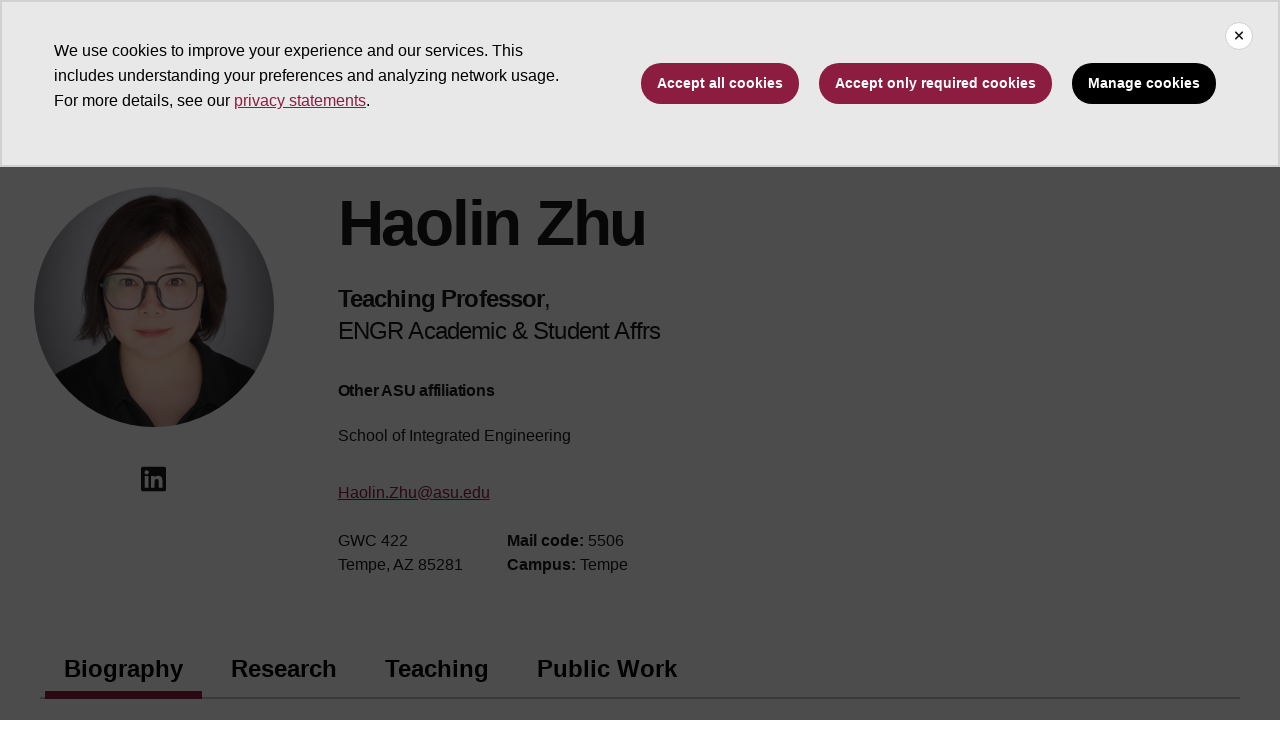

--- FILE ---
content_type: text/html; charset=UTF-8
request_url: https://search.asu.edu/profile/915108
body_size: 11542
content:
<!DOCTYPE html>
<html class="fontawesome-i2svg-pending"  lang="en" dir="ltr">
  <head>
    <meta charset="utf-8" />
<script>window.dataLayer = window.dataLayer || [];</script>
<script>
    // Google Tag Manager - GTM-KDWN8Z
    (function(w,d,s,l,i){w[l]=w[l]||[];w[l].push({'gtm.start':
    new Date().getTime(),event:'gtm.js'});var f=d.getElementsByTagName(s)[0],
    j=d.createElement(s),dl=l!='dataLayer'?'&amp;l='+l:'';j.async=true;j.src=
    '//www.googletagmanager.com/gtm.js?id='+i+dl;f.parentNode.insertBefore(j,f);
    })(window,document,'script','dataLayer','GTM-KDWN8Z');
</script>
<meta name="description" content="ASU Search" />
<link rel="canonical" href="https://search.asu.edu/profile/915108" />
<meta name="Generator" content="Drupal 10 (https://www.drupal.org)" />
<meta name="MobileOptimized" content="width" />
<meta name="HandheldFriendly" content="true" />
<meta name="viewport" content="width=device-width, initial-scale=1.0" />
<meta name="cmsversion" http-equiv="X-Name-of-Distro" content="Webspark2:2.14.2" />
<link rel="icon" href="/themes/webspark/renovation/favicon.ico" type="image/vnd.microsoft.icon" />

    <title>Haolin Zhu | ASU Search</title>
    <link rel="stylesheet" media="all" href="/sites/default/files/css/css_fAq0smVRYYXH4llGuZ5kewvLCQfacBDp1ygcAvorGbU.css?delta=0&amp;language=en&amp;theme=webdir&amp;include=[base64]" />
<link rel="stylesheet" media="all" href="/sites/default/files/css/css_xllDACgP-dVAppMSw0SbmFXtkEEOpJnabKeDx__uSZ8.css?delta=1&amp;language=en&amp;theme=webdir&amp;include=[base64]" />

    <script src="/core/assets/vendor/modernizr/modernizr.min.js?v=3.11.7"></script>

            <script defer src="/libraries/fontawesome/js/all.min.js"></script>
      <script defer src="/themes/webspark/renovation/js/asuawesome.js"></script>
  </head>
    <body>
      
    <!-- Google Tag Manager (noscript) - GTM-KDWN8Z -->
    <noscript><iframe src="//www.googletagmanager.com/ns.html?id=GTM-KDWN8Z"
    height="0" width="0" style="display:none;visibility:hidden"></iframe>
    </noscript>
    <!-- End Google Tag Manager (noscript) - GTM-KDWN8Z -->

      <div class="dialog-off-canvas-main-canvas" data-off-canvas-main-canvas>
      <header>
        
  <div class="block block--webdir-asubrandheader">

  
    

            
        <!-- Cookie Consent component will be initialized in this container. -->
        <div id="ws2CookieConsentContainer" class="cookieConsentContainer"></div>
        <!-- Header component will be initialized in this container. -->
        <div id="ws2HeaderContainer"></div>
      
  </div>


  </header>
<main>
  <div class="page page-wrapper-webspark ">
    <div class="pt-5 pb-5">

      
              <div id="skip-to-content" class="page__content center-container max-size-container">
            <div data-drupal-messages-fallback class="hidden"></div>
<div class="profile">
  <article>
    
    

          <div class="spacing-top-72 spacing-bottom-36 breakout">
  <div class="container uds-person-profile">
    <div class="profile-img-container">
      <div class="profile-img-placeholder mb-3">
        <img class="profile-img" src="https://webapp4.asu.edu/photo-ws/directory_photo/hzhu20?size=medium&amp;break=1768972876&amp;blankImage2=1" alt="Haolin Zhu">
      </div>
              <ul class="person-social-medias">
                                <li>
              <a
                href="https://www.linkedin.com/in/haolin-zhu/"
                aria-label="Go to user Linkedin profile"
                data-ga-event="link"
                data-ga-action="click"
                data-ga-name="onclick"
                data-ga-type="external link"
                data-ga-region="main content"
                data-ga-section="Haolin Zhu"
                data-ga="linkedin icon">
                <span class="fab fa-linkedin"></span>
              </a>
            </li>
                                      </ul>
          </div>
    <div class="person">
      <h1 class="mt-0 mb-3">Haolin Zhu</h1>
      <div id="primary-affiliation">
        <div class="primary-title"><strong>Teaching Professor</strong>,</div>
        <div class="primary-dept"> ENGR Academic &amp; Student Affrs </div>
      </div>
              <div class="h5 mt-4 mb-3"><strong>Other ASU affiliations</strong></div>
        <div id="other-affiliations">
                      <div class="affiliation">
                                          School of Integrated Engineering
            </div>
                  </div>
            <ul class="person-contact-info mt-2 mb-3">
                  <li>
            <div class="contact-row1">
              <a href="/cdn-cgi/l/email-protection#b6ded7d9dadfd898ccdec3f6d7c5c398d3d2c3" aria-label="Email user" data-ga-event="link" data-ga-action="click" data-ga-name="onclick" data-ga-type="internal link" data-ga-region="main content" data-ga-section="Haolin Zhu" data-ga="haolin.zhu@asu.edu"><span class="__cf_email__" data-cfemail="3078515f5c595e1e6a5845705143451e555445">[email&#160;protected]</span></a>
            </div>
          </li>
        
        
                      </ul>
              <ul class="person-contact-info">
                      <li>
              <div class="contact-row2 mb-2">
                <address class="person-address">
                  <span class="person-street">GWC 422</span>
                                      <span class="person-city">
                  Tempe, AZ 85281              </span>
                                  </address>
              </div>
            </li>
                                <li>
              <div class="contact-row2 mb-2">
                                  <div class="mail-code"><strong>Mail code:</strong> 5506</div>
                                                  <div class="campus"><strong>Campus:</strong> Tempe</div>
                              </div>
            </li>
                    <li class="noheight">&zwnj;</li>
        </ul>
          </div>
  </div>
</div>
<div class=" field-group-tabs-wrapper"><div  class="container spacing-top-48">
  <nav class="uds-tabbed-panels uds-content-align " aria-label="tabbed panels">
    <div class="nav nav-tabs" id="nav-tab" role="tablist" data-scroll-position="0">
                              <a class="nav-item nav-link active"
          id="nav-group-biography-tab"
          href="#nav-group-biography"
          role="tab"
          data-bs-toggle="tab"
          aria-controls="nav-group-biography-tab"
          aria-selected="true"
          data-ga-event="link"
          data-ga-action="click"
          data-ga-name="onclick"
          data-ga-type="internal link"
          data-ga-section=""
          data-ga-region="main content"
          data-ga-text="group-biography">
          Biography
          </a>
                              <a class="nav-item nav-link "
          id="nav-group-research-tab"
          href="#nav-group-research"
          role="tab"
          data-bs-toggle="tab"
          aria-controls="nav-group-research-tab"
          aria-selected="false"
          data-ga-event="link"
          data-ga-action="click"
          data-ga-name="onclick"
          data-ga-type="internal link"
          data-ga-section=""
          data-ga-region="main content"
          data-ga-text="group-research">
          Research
          </a>
                              <a class="nav-item nav-link "
          id="nav-group-teaching-tab"
          href="#nav-group-teaching"
          role="tab"
          data-bs-toggle="tab"
          aria-controls="nav-group-teaching-tab"
          aria-selected="false"
          data-ga-event="link"
          data-ga-action="click"
          data-ga-name="onclick"
          data-ga-type="internal link"
          data-ga-section=""
          data-ga-region="main content"
          data-ga-text="group-teaching">
          Teaching
          </a>
                              <a class="nav-item nav-link "
          id="nav-group-public-work-tab"
          href="#nav-group-public-work"
          role="tab"
          data-bs-toggle="tab"
          aria-controls="nav-group-public-work-tab"
          aria-selected="false"
          data-ga-event="link"
          data-ga-action="click"
          data-ga-name="onclick"
          data-ga-type="internal link"
          data-ga-section=""
          data-ga-region="main content"
          data-ga-text="group-public-work">
          Public Work
          </a>
          </div>
    <a
      class="scroll-control-prev"
      href="#tabs"
      role="button"
      data-scroll="prev"
      tabindex="-1"
      data-ga-event="select"
      data-ga-action="click"
      data-ga-name="onclick"
      data-ga-type="carousel"
      data-ga-section=""
      data-ga-region="main content"
      data-ga-text="left chevron">
      <span class="carousel-control-prev-icon" aria-hidden="true"></span>
      <span class="visually-hidden">Previous</span>
    </a>
    <a
      class="scroll-control-next"
      href="#tabs"
      role="button"
      data-scroll="next"
      tabindex="-1"
      data-ga-event="select"
      data-ga-action="click"
      data-ga-name="onclick"
      data-ga-type="carousel"
      data-ga-section=""
      data-ga-region="main content"
      data-ga-text="right chevron">
      <span class="carousel-control-next-icon" aria-hidden="true"></span>
      <span class="visually-hidden">Next</span>
    </a>
  </nav>
  <div class="row">
    <div class="col-lg-9">
      <div class="tab-content" id="nav-tabContent" tabindex="0">
                  <div
            class="tab-pane pane-width-700
            fade active show "
            id="nav-group-biography"
            role="tabpanel"
            aria-labelledby="nav-group-biography-tab">
                                                                                                                                                                                                                                                                                                                                                                                                                                                                                                                                                                                  
                                                        
  <div class="user__field-profile-biography mb-3">
    <div class="field__label fw-bold">
      Long Bio    </div>
                  <div class="field__item"><p>Dr. Haolin Zhu earned her B.S.E. in Engineering Mechanics from Shanghai Jiao Tong University and her Ph.D. in Theoretical and Applied Mechanics from Cornell University, with a focus on computational solid mechanics. Dr. Zhu is a full Teaching Professor of the freshman engineering education team in the Ira A. Fulton Schools of Engineering at Arizona State University (ASU). In this role, she focuses on designing the curriculum and teaching in the freshman engineering program and the mechanical engineering program. She is also the Co-Director of the Grand Challenges Scholars Program (GCSP) at ASU.&nbsp;In this role, she focuses on student support and tracking, curriculum, program requirements, as well as programming for current students in GCSP.&nbsp;&nbsp;Dr. Zhu was also involved in the ASU ProMod project, the Engineering Projects in Community Service program, the Engineering Futures program, the Global Freshman Academy/Earned Admission/Universal Learner Courses Program, and the ASU Kern Project. She was a part of the team that designed a largely team and activity based online Introduction to Engineering course. She has also co-developed two unique MOOCs, Introduction to Engineering and Perspectives on Grand Challenges for Engineering for the Global Freshman Academy/ASU Earned Admission/Universal Learner Courses Program. Her Ph.D. research focused on multi-scale multiphase modeling and numerical analysis of coupled large viscoelastic deformation and fluid transport in swelling porous materials, but she is currently interested in various topics in the field of engineering education, such as innovative teaching pedagogies for increased retention and student motivation; innovations in non-traditional delivery methods, incorporation of the Entrepreneurial Mindset in the engineering curriculum and its impact. She has published over 30 papers and presented at various conferences about her work. She was recognized as an Engineering Unleashed Fellow and won the Fulton Outstanding Lecturer Award for her contributions in Engineering Education.&nbsp;</p></div>
              </div>

                                                        
  <div class="user__field-profile-education mb-3">
    <div class="field__label fw-bold">
      Education    </div>
                  <div class="field__item"><p>Ph.D., Theoretical and Applied Mechanics, Cornell University, 2011</p>
<p>B.S.E., Engineering Mechanics, Shanghai Jiao Tong University, 2006</p></div>
              </div>

                                                        
                                                                                                                                                                                                              </div>
                  <div
            class="tab-pane pane-width-700
            fade  "
            id="nav-group-research"
            role="tabpanel"
            aria-labelledby="nav-group-research-tab">
                                                                                                                                                                                                                                                                                                                                                                                                                                                                                                                                                                                  
                                                        
  <div class="user__field-profile-google-scholar mb-3">
    <div class="field__label fw-bold">
      Google Scholar URL    </div>
                  <div class="field__item"><a href="https://scholar.google.com/citations?hl=en&amp;user=dezfa1IAAAAJ">https://scholar.google.com/citations?hl=en&amp;user=dezfa1IAAAAJ</a></div>
              </div>

                                                        
                                                        
                                                        
                                                        
                                                        
  <div class="user__field-profile-publications mb-3">
    <div class="field__label fw-bold">
      Publications    </div>
                  <div class="field__item"><p>&nbsp;</p>
<p><strong>Referred Journal Papers</strong></p>
<ul>
<li><strong>H. Zhu</strong>, S. Mukherjee, A. Dhall, “<a href="https://link.springer.com/article/10.1007%2Fs11242-011-9746-5">A finite element analysis of coupling between water absorption and swelling of foodstuffs during soaking</a>”,&nbsp;<em>Transport in Porous Media</em>, 88(3), 399-419, 2011</li>
<li><strong>H. Zhu</strong>, A. Dhall, S. Mukherjee, A. K. Datta, “<a href="https://link.springer.com/article/10.1007%2Fs11242-009-9505-z">A model for flow and deformation in unsaturated swelling porous media</a>”,&nbsp;<em>Transport in Porous Media</em>, 84(2), 335-369, 2010</li>
</ul>
<p>&nbsp;</p>
<p><strong>Conference Proceedings</strong></p>
<ul>
<li><strong>H. Zhu</strong>, A. Trowbridge, S. E. Huffman, and S. Jenkins, "<a href="https://peer.asee.org/an-experience-designed-to-onboard-new-students-into-a-multiyear-co-curricular-program-the-grand-challenges-scholars-program">An Experience Designed to Onboard New Students into a Multiyear Co-curricular Program, the Grand Challenges Scholars Program</a>", in American Society of Engineering Education (ASEE) Annual Conference &amp; Exposition, Montreal, QC, Canada, June 2025.&nbsp;</li>
<li>A. Trowbridge, <strong>H. Zhu</strong>, &amp; J. Matti, "<a href="https://peer.asee.org/inspiring-early-engagement-and-community-building-among-first-year-students-in-a-multiyear-co-curricular-program-through-a-summer-program-successes-based-on-ten-years-of-implementation">Inspiring Early Engagement and Community Building Among First Year Students in a Multiyear Co-Curricular Program through A Summer Program: Successes Based on Ten Years of Implementation</a>", in American Society of Engineering Education (ASEE) Annual Conference &amp; Exposition, Montreal, QC, Canada, June 2025.&nbsp;</li>
<li><strong>H. Zhu</strong>, &amp; A. Trowbridge, "<a href="https://peer.asee.org/courses-designed-to-support-students-professional-development-and-progress-through-a-multi-year-co-curricular-program-the-grand-challenges-scholars-program">Courses Designed to Support Students' Professional Development and Progress through a Multi-Year Co-Curricular Program, the Grand Challenges Scholars Program</a>", in American Society of Engineering Education (ASEE) Annual Conference &amp; Exposition, Portland, OR, June 2024.&nbsp;</li>
<li>A. Trowbridge, &amp; <strong>H. Zhu</strong>, "<a href="https://peer.asee.org/the-value-of-participating-in-the-grand-challenges-scholars-program-students-perceptions-across-three-years">The Value of Participating in the Grand Challenges Scholars Program: Students' Perceptions Across Three Years</a>",&nbsp;in American Society of Engineering Education (ASEE) Annual Conference &amp; Exposition, Portland, OR, June 2024.&nbsp;</li>
<li><strong>H. Zhu</strong>, &amp; A. Trowbridge, "<a href="https://peer.asee.org/a-first-year-design-project-that-encourages-motivation-curiosity-connections-and-making">A First Year Design Project that Encourages Motivation, Curiosity, Connections, and Making</a>",&nbsp;in American&nbsp;Society of Engineering Education (ASEE) Annual Conference &amp; Exposition, Baltimore, MD, June 2023.&nbsp;</li>
<li><strong>H. Zhu</strong>, &amp; A. Baumann, "<a href="https://peer.asee.org/impact-of-gamification-on-student-motivation-and-success-insights-gained-from-freshman-and-junior-level-technical-courses">Impact of Gamification on Student Motivation and Success - Insights Gained from Freshman and Junior Level Technical Courses</a>", in American&nbsp;Society of Engineering Education (ASEE) Annual Conference &amp; Exposition, Minneapolis, MN, June 2022.&nbsp;</li>
<li>A. Grewal, <strong>H. Zhu</strong>, &amp; D. Taylor, "<a href="https://peer.asee.org/work-in-progress-implementing-team-projects-in-online-courses-balancing-individual-responsibility-and-team-collaboration">Work in Progress: Implementing Team Projects in Online Courses - Balancing Individual Responsibility and Team Collaboration</a>",&nbsp;in American&nbsp;Society of Engineering Education (ASEE) Annual Conference &amp; Exposition, Minneapolis, MN, June 2022.&nbsp;</li>
<li><strong>H. Zhu</strong>, A. K. Trowbridge, K. Taylor, D. J. Laxman,<strong>&nbsp;</strong>&nbsp;“<a href="https://peer.asee.org/online-sharing-platform-for-course-modules-understanding-materials-use-and-effectiveness">Online sharing platform for course modules: understanding materials use and effectiveness</a>”, in American Society of Engineering Education (ASEE) Annual Conference &amp; Exposition, Virtually On Line, July 2021.</li>
<li><strong>H. Zhu</strong>&nbsp;“<a href="https://peer.asee.org/fostering-entrepreneurial-mindset-through-a-hands-on-design-project-in-a-mechanism-design-course">Fostering entrepreneurial mindset through a hands-on design project in a mechanism design course</a>”, in American Society of Engineering Education (ASEE) Annual Conference &amp; Exposition, Virtually On Line, July 2021.</li>
<li><strong>H. Zhu</strong> and A. K. Trowbridge,&nbsp;“<a href="https://peer.asee.org/work-in-progress-defining-criteria-to-evaluate-achievement-of-the-nae-grand-challenges-scholars-program-competencies">Work-in-progress: defining criteria to evaluate achievement of the NAE Grand Challenges Scholars Program competencies</a>”, in American Society of Engineering Education (ASEE) Annual Conference &amp; Exposition, Virtually On Line, July 2021.</li>
<li><strong>H. Zhu</strong>, A. K. Trowbridge, and J. R. Roter, “<a href="https://peer.asee.org/wip-development-of-an-interdisciplinary-mooc-that-introduces-the-nae-grand-challenges-for-engineering">Work-in-progress: development of an interdisciplinary MOOC that introduces the NAE Grand Challenges for Engineering</a>”, in American Society of Engineering Education (ASEE) Annual Conference &amp; Exposition, Proceedings of, Virtually On Line, June 2020</li>
<li><strong>H. Zhu</strong>, A. Baumann, G. Lichtenstein, “<a href="https://www.asee.org/public/conferences/150/papers/28019/view">Assessment of entrepreneurial mindset coverage in an online first year design course</a>”, in First Year Engineering Experience (FYEE) Annual Conference, University Park, PA, July 2019</li>
<li><strong>H. Zhu</strong>, “<a href="https://www.asee.org/public/conferences/150/papers/27988/view">Can a first day activity help raise customer awareness, an important attribute of an entrepreneurially minded engineer?</a>”, in First Year Engineering Experience (FYEE) Annual Conference, University Park, PA, July 2019</li>
<li><strong>H. Zhu</strong>, T. G. Ganesh, C. Sonnier, “<a href="https://www.asee.org/public/conferences/140/papers/27035/view">Studying changes using concept maps in first year students’ understanding of the engineering design process</a>”, in American Society of Engineering Education (ASEE) Annual Conference &amp; Exposition, Proceedings of, Tampa, FL, June 2019</li>
<li><strong>H. Zhu</strong>, D. J. Taylor, I. Derk, “<a href="https://www.asee.org/public/conferences/140/papers/27086/view">Cohering small group communication with introduction to engineering and its impact on team dynamics</a>”, in American Society of Engineering Education (ASEE) Annual Conference &amp; Exposition, Proceedings of, Tampa, FL, June 2019</li>
<li>A. F. McKenna, J. M. Bekki, M. Herrmann, M. V. Huerta, R. Pan, R. M. Pendyala,&nbsp;<strong>H. Zhu</strong>, “<a href="https://www.asee.org/public/conferences/140/papers/26472/view">Master mentors: the process of developing a mentoring model at scale</a>”, in American Society of Engineering Education (ASEE) Annual Conference &amp; Exposition, Proceedings of, Tampa, FL, June 2019</li>
<li>A. K. Trowbridge,&nbsp;<strong>H. Zhu</strong>, J. Collofello, “<a href="https://weef-gedc2018.org/wp-content/uploads/2018/11/176_First-Year-Students-Developing-a-Systems-Perspective-through-Participation-in-the-Grand-Challenge-Scholars-Program.pdf">First year students developing a systems perspective in the Grand Challenge Scholars Program</a>”, WEEF-GEDC 2018 Conference, Albuquerque, NM, Nov 2018</li>
<li>B. E. Mertz,&nbsp;<strong>H. Zhu</strong>, A. K. Trowbridge, A. J. Baumann, “<a href="https://www.asee.org/public/conferences/106/papers/21286/view">Development and implementation of a MOOC introduction to engineering course</a>”, in American Society of Engineering Education (ASEE) Annual Conference &amp; Exposition, Proceedings of, Salt Lake City, UT, June 2018</li>
<li><strong>H. Zhu</strong>, I. Derk, S. Sowl, and N. Nailor, “<a href="https://www.asee.org/public/conferences/106/papers/22467/view">Fusing introduction to engineering and intercultural communication and its effect on the customer awareness aspect of the entrepreneurial mindset</a>”, in American Society of Engineering Education (ASEE) Annual Conference &amp; Exposition, Proceedings of, Salt Lake City, UT, June 2018</li>
<li><strong>H. Zhu</strong>, and B. E. Mertz, “<a href="https://www.asee.org/public/conferences/78/papers/18374/view">Work in progress: incorporation of the entrepreneurial mindset into the introduction to engineering courses</a>”, in&nbsp;<em>American Society of Engineering Education (ASEE) Annual Conference &amp; Exposition,&nbsp;</em>Proceedings of, Columbus, OH, June 2017</li>
<li>A. K. Trowbridge, and&nbsp;<strong>H. Zhu</strong>, “<a href="https://www.asee.org/public/conferences/78/papers/19563/view">Work in progress: an interdisciplinary course designed to assist first year students in planning and preparing for success in the NAE Grand Challenge Scholars Program</a>”, in&nbsp;<em>American Society of Engineering Education (ASEE) Annual Conference &amp; Exposition,&nbsp;</em>Proceedings of, Columbus, OH, June 2017</li>
<li><strong>H. Zhu</strong>, “<a href="https://www.asee.org/public/conferences/64/papers/14391/view">A flipped solid mechanics course designed based-on the Interactive, Constructive, Active, and Passive (ICAP) framework</a>”, in&nbsp;<em>American Society of Engineering Education (ASEE) Annual Conference &amp; Exposition,&nbsp;</em>Proceedings of, New Orleans, LA, June 2016</li>
<li>A. R. Lee,<strong>&nbsp;H. Zhu</strong>, J. A. Middleton, “<a href="https://www.asee.org/public/conferences/64/papers/15734/view">Effectiveness of flipped classroom in mechanics of materials</a>”, in&nbsp;<em>American Society of Engineering Education (ASEE) Annual Conference &amp; Exposition</em>, Proceedings of, New Orleans, LA, June 2016</li>
<li><strong>H. Zhu</strong>, “<a href="https://www.asee.org/public/conferences/64/papers/14393/view">Implementing open-ended hands-on design projects throughout the mechanical engineering curriculum</a>”, in&nbsp;<em>American Society of Engineering Education (ASEE) Annual Conference &amp; Exposition,&nbsp;</em>Proceedings of, New Orleans, LA, June 2016</li>
<li><strong>H. Zhu</strong>, and B. E. Mertz, “<a href="https://www.asee.org/public/conferences/64/papers/14499/view">Redesign of the introduction to engineering course and its impact on students’ knowledge and application of the engineering design process</a>”, in&nbsp;<em>American Society of Engineering Education (ASEE) Annual Conference &amp; Exposition,</em>&nbsp;Proceedings of, New Orleans, LA, June 2016</li>
<li><strong>H. Zhu</strong>, and A. K. Trowbridge, “<a href="https://www.asee.org/public/conferences/64/papers/14769/view">Assessing the impact of incorporating the NAE Grand Challenges for Engineering as a multidisciplinary hands-on design project in the introduction to engineering course</a>”, in&nbsp;<em>American Society of Engineering Education (ASEE) Annual Conference &amp; Exposition,&nbsp;</em>Proceedings of, New Orleans, LA, June 2016</li>
<li><strong>H. Zhu</strong>, and R. J. Meuth, “<a href="https://peer.asee.org/assessment-of-communication-teamwork-and-engineering-motivation-in-interdisciplinary-projects-implemented-in-an-introduction-to-engineering-course">Assessment of communication, teamwork, and engineering motivation in inter-disciplinary projects implemented in an introduction to engineering course</a>”, in&nbsp;<em>American Society of Engineering Education (ASEE) Annual Conference &amp; Exposition,&nbsp;</em>Proceedings of, Seattle, WA, June 2015</li>
<li>D. Benson, and&nbsp;<strong>H. Zhu</strong>, “<a href="https://peer.asee.org/student-reflection-self-assessment-and-categorization-of-errors-on-exam-questions-as-a-tool-to-guide-self-repair-and-profile-student-strengths-and-weaknesses-in-a-course">Student reflection, self-assessment and categorization of errors on exam questions as a tool to guide self-repair and profile student strengths and weaknesses in a course</a>”, in&nbsp;<em>American Society of Engineering Education (ASEE) Annual Conference &amp; Exposition,&nbsp;</em>Proceedings of, Seattle, WA, June 2015</li>
<li>B. E. Mertz,&nbsp;<strong>H. Zhu</strong>, and C. Wang, “<a href="https://peer.asee.org/design-implementation-and-evaluation-of-an-online-team-and-activity-based-introduction-to-engineering-course">Design, implementation and evaluation of an online team and activity-based introduction to engineering course</a>”, in&nbsp;<em>American Society of Engineering Education (ASEE) Annual Conference &amp; Exposition,&nbsp;</em>Proceedings of, Seattle, WA, June 2015</li>
<li>K. C. Dimiduk, R. Bhaskaran,&nbsp;<strong>H. Zhu</strong>, Y. Gao, “<a href="https://peer.asee.org/helping-students-approach-fea-simulations-like-experts">Helping students approach FEA simulations like experts</a>”, in&nbsp;<em>American Society of Engineering Education (ASEE) Annual Conference &amp; Exposition,&nbsp;</em>Proceedings of, Vancouver, BC, June 2011</li>
<li><strong>H. Zhu</strong>, S. Mukherjee, “Flow and deformation in unsaturated swelling porous materials”,&nbsp;<em>Proceedings of the 10th US National Congress on Computational Mechanics</em>&nbsp;(USNCCM-X), July 2009</li>
</ul>
<p>&nbsp;</p>
<p><strong>Engineering Unleashed Cards&nbsp;</strong></p>
<ul>
<li>Concept mapping, a tool for assessment of first year students’ understanding of the design process, <a href="https://app.engineeringunleashed.com/card/edit/1606">https://app.engineeringunleashed.com/card/edit/1606</a>, <strong>Exemplar card with over 30,700 downloads to date</strong>&nbsp;</li>
<li>Course modules providing interdisciplinary perspectives on Grand Challenges for Engineering, <a href="https://app.engineeringunleashed.com/card/edit/766">https://app.engineeringunleashed.com/card/edit/766</a>, <strong>Exemplar card with over 6,000 downloads to date</strong>&nbsp;</li>
<li>Mars in the Making – A first year design project for student motivation, diverse interests, curiosity, and making, <a href="https://app.engineeringunleashed.com/card/edit/2838">https://app.engineeringunleashed.com/card/edit/2838</a></li>
<li>Incorporating gaming elements into technical courses for student motivation and success, <a href="https://app.engineeringunleashed.com/card/edit/2922">https://app.engineeringunleashed.com/card/edit/2922</a></li>
<li>EML everywhere: adapting EML activities for different learning modalities, <a href="https://engineeringunleashed.com/card/2391">https://engineeringunleashed.com/card/2391</a></li>
<li>Entrepreneurial mindset coverage in first year design courses: assessment rubric and implementation guide, <a href="https://app.engineeringunleashed.com/card/edit/2391">https://app.engineeringunleashed.com/card/edit/2391</a></li>
<li>First day activity that raises first year students’ customer awareness, <a href="https://app.engineeringunleashed.com/card/edit/1799">https://app.engineeringunleashed.com/card/edit/1799</a></li>
<li>Hands on toy design project for a mechanism analysis and design course, <a href="https://app.engineeringunleashed.com/card/edit/741">https://app.engineeringunleashed.com/card/edit/741</a></li>
</ul>
<p>&nbsp;</p>
<p><strong>Conference Workshops</strong></p>
<ul>
<li>Speed networking, <em>GCSP Network Annual Meeting</em>, 2025</li>
<li>Incorporating gaming elements into technical courses for student motivation and success, <em>KEEN National Conference</em>, Feb 2022</li>
<li>EML everywhere: adapting EML activities for use in different learning modalities,&nbsp;<em>KEEN National Conference</em>, Feb 2021</li>
<li>Incorporation of EM into first year design projects,&nbsp;<em>KEEN National Conference</em>, Jan 2017</li>
</ul></div>
              </div>

                                                        
                                                                                                                                                        </div>
                  <div
            class="tab-pane pane-width-700
            fade  "
            id="nav-group-teaching"
            role="tabpanel"
            aria-labelledby="nav-group-teaching-tab">
                                                                                                                                                                                                                                                                                                                                                                                                                                                                                                                                                                                  
                                                          <h5>Courses</h5>

      <h5>2026 Spring</h5>
    
  
  <table class="webdir-profile-courses responsive-enabled table" data-striping="1">
    
              
                    <thead>
            <tr>
                                              <th>Course Number</th>
                                              <th>Course Title</th>
                          </tr>
          </thead>
          
                  <tbody>
                                <tr class="odd">
                          <td>MAE 213</td>
                          <td><a href="https://catalog.apps.asu.edu/catalog/classes/classlist?searchType=all&amp;collapse=Y&amp;keywords=11014&amp;term=2261">Mechanics of Materials</a></td>
                        </tr>
                                <tr class="even">
                          <td>CSE 493</td>
                          <td><a href="https://catalog.apps.asu.edu/catalog/classes/classlist?searchType=all&amp;collapse=Y&amp;keywords=11317&amp;term=2261">Honors Thesis</a></td>
                        </tr>
                                <tr class="odd">
                          <td>MAE 213</td>
                          <td><a href="https://catalog.apps.asu.edu/catalog/classes/classlist?searchType=all&amp;collapse=Y&amp;keywords=15145&amp;term=2261">Mechanics of Materials</a></td>
                        </tr>
                                <tr class="even">
                          <td>MAE 213</td>
                          <td><a href="https://catalog.apps.asu.edu/catalog/classes/classlist?searchType=all&amp;collapse=Y&amp;keywords=15146&amp;term=2261">Mechanics of Materials</a></td>
                        </tr>
                                <tr class="odd">
                          <td>MAE 213</td>
                          <td><a href="https://catalog.apps.asu.edu/catalog/classes/classlist?searchType=all&amp;collapse=Y&amp;keywords=15148&amp;term=2261">Mechanics of Materials</a></td>
                        </tr>
                                <tr class="even">
                          <td>MAE 213</td>
                          <td><a href="https://catalog.apps.asu.edu/catalog/classes/classlist?searchType=all&amp;collapse=Y&amp;keywords=18436&amp;term=2261">Mechanics of Materials</a></td>
                        </tr>
                                <tr class="odd">
                          <td>FSE 100</td>
                          <td><a href="https://catalog.apps.asu.edu/catalog/classes/classlist?searchType=all&amp;collapse=Y&amp;keywords=21903&amp;term=2261">Introduction to Engineering</a></td>
                        </tr>
                                <tr class="even">
                          <td>FSE 250</td>
                          <td><a href="https://catalog.apps.asu.edu/catalog/classes/classlist?searchType=all&amp;collapse=Y&amp;keywords=26011&amp;term=2261">Grand Chall Scholar Prog Gold</a></td>
                        </tr>
                                <tr class="odd">
                          <td>FSE 350</td>
                          <td><a href="https://catalog.apps.asu.edu/catalog/classes/classlist?searchType=all&amp;collapse=Y&amp;keywords=26012&amp;term=2261">Grand Chall Scholar Prg Maroon</a></td>
                        </tr>
                                <tr class="even">
                          <td>FSE 150</td>
                          <td><a href="https://catalog.apps.asu.edu/catalog/classes/classlist?searchType=all&amp;collapse=Y&amp;keywords=28265&amp;term=2261">Grand Challenges for Engrg</a></td>
                        </tr>
                                <tr class="odd">
                          <td>FSE 150</td>
                          <td><a href="https://catalog.apps.asu.edu/catalog/classes/classlist?searchType=all&amp;collapse=Y&amp;keywords=35947&amp;term=2261">Grand Challenges for Engrg</a></td>
                        </tr>
                                <tr class="even">
                          <td>FSE 150</td>
                          <td><a href="https://catalog.apps.asu.edu/catalog/classes/classlist?searchType=all&amp;collapse=Y&amp;keywords=37741&amp;term=2261">Grand Challenges for Engrg</a></td>
                        </tr>
                    </tbody>
            
                </table>

      <h5>2025 Fall</h5>
    
  
  <table class="webdir-profile-courses responsive-enabled table" data-striping="1">
    
              
                    <thead>
            <tr>
                                              <th>Course Number</th>
                                              <th>Course Title</th>
                          </tr>
          </thead>
          
                  <tbody>
                                <tr class="odd">
                          <td>CSE 492</td>
                          <td><a href="https://catalog.apps.asu.edu/catalog/classes/classlist?searchType=all&amp;collapse=Y&amp;keywords=61634&amp;term=2257">Honors Directed Study</a></td>
                        </tr>
                                <tr class="even">
                          <td>CSE 493</td>
                          <td><a href="https://catalog.apps.asu.edu/catalog/classes/classlist?searchType=all&amp;collapse=Y&amp;keywords=61635&amp;term=2257">Honors Thesis</a></td>
                        </tr>
                                <tr class="odd">
                          <td>FSE 150</td>
                          <td><a href="https://catalog.apps.asu.edu/catalog/classes/classlist?searchType=all&amp;collapse=Y&amp;keywords=64687&amp;term=2257">Grand Challenges for Engrg</a></td>
                        </tr>
                                <tr class="even">
                          <td>FSE 100</td>
                          <td><a href="https://catalog.apps.asu.edu/catalog/classes/classlist?searchType=all&amp;collapse=Y&amp;keywords=72351&amp;term=2257">Introduction to Engineering</a></td>
                        </tr>
                                <tr class="odd">
                          <td>FSE 100</td>
                          <td><a href="https://catalog.apps.asu.edu/catalog/classes/classlist?searchType=all&amp;collapse=Y&amp;keywords=72708&amp;term=2257">Introduction to Engineering</a></td>
                        </tr>
                                <tr class="even">
                          <td>FSE 100</td>
                          <td><a href="https://catalog.apps.asu.edu/catalog/classes/classlist?searchType=all&amp;collapse=Y&amp;keywords=72714&amp;term=2257">Introduction to Engineering</a></td>
                        </tr>
                                <tr class="odd">
                          <td>FSE 250</td>
                          <td><a href="https://catalog.apps.asu.edu/catalog/classes/classlist?searchType=all&amp;collapse=Y&amp;keywords=78507&amp;term=2257">Grand Chall Scholar Prog Gold</a></td>
                        </tr>
                                <tr class="even">
                          <td>FSE 350</td>
                          <td><a href="https://catalog.apps.asu.edu/catalog/classes/classlist?searchType=all&amp;collapse=Y&amp;keywords=78508&amp;term=2257">Grand Chall Scholar Prg Maroon</a></td>
                        </tr>
                                <tr class="odd">
                          <td>FSE 150</td>
                          <td><a href="https://catalog.apps.asu.edu/catalog/classes/classlist?searchType=all&amp;collapse=Y&amp;keywords=79160&amp;term=2257">Grand Challenges for Engrg</a></td>
                        </tr>
                                <tr class="even">
                          <td>FSE 100</td>
                          <td><a href="https://catalog.apps.asu.edu/catalog/classes/classlist?searchType=all&amp;collapse=Y&amp;keywords=84649&amp;term=2257">Introduction to Engineering</a></td>
                        </tr>
                    </tbody>
            
                </table>

      <h5>2025 Spring</h5>
    
  
  <table class="webdir-profile-courses responsive-enabled table" data-striping="1">
    
              
                    <thead>
            <tr>
                                              <th>Course Number</th>
                                              <th>Course Title</th>
                          </tr>
          </thead>
          
                  <tbody>
                                <tr class="odd">
                          <td>CSE 492</td>
                          <td><a href="https://catalog.apps.asu.edu/catalog/classes/classlist?searchType=all&amp;collapse=Y&amp;keywords=16647&amp;term=2251">Honors Directed Study</a></td>
                        </tr>
                                <tr class="even">
                          <td>FSE 150</td>
                          <td><a href="https://catalog.apps.asu.edu/catalog/classes/classlist?searchType=all&amp;collapse=Y&amp;keywords=16707&amp;term=2251">Grand Challenges for Engrg</a></td>
                        </tr>
                                <tr class="odd">
                          <td>FSE 100</td>
                          <td><a href="https://catalog.apps.asu.edu/catalog/classes/classlist?searchType=all&amp;collapse=Y&amp;keywords=23267&amp;term=2251">Introduction to Engineering</a></td>
                        </tr>
                                <tr class="even">
                          <td>FSE 250</td>
                          <td><a href="https://catalog.apps.asu.edu/catalog/classes/classlist?searchType=all&amp;collapse=Y&amp;keywords=28579&amp;term=2251">Grand Chall Scholar Prog Gold</a></td>
                        </tr>
                                <tr class="odd">
                          <td>FSE 350</td>
                          <td><a href="https://catalog.apps.asu.edu/catalog/classes/classlist?searchType=all&amp;collapse=Y&amp;keywords=28580&amp;term=2251">Grand Chall Scholar Prg Maroon</a></td>
                        </tr>
                    </tbody>
            
                </table>

      <h5>2024 Fall</h5>
    
  
  <table class="webdir-profile-courses responsive-enabled table" data-striping="1">
    
              
                    <thead>
            <tr>
                                              <th>Course Number</th>
                                              <th>Course Title</th>
                          </tr>
          </thead>
          
                  <tbody>
                                <tr class="odd">
                          <td>FSE 100</td>
                          <td><a href="https://catalog.apps.asu.edu/catalog/classes/classlist?searchType=all&amp;collapse=Y&amp;keywords=73860&amp;term=2247">Introduction to Engineering</a></td>
                        </tr>
                                <tr class="even">
                          <td>FSE 250</td>
                          <td><a href="https://catalog.apps.asu.edu/catalog/classes/classlist?searchType=all&amp;collapse=Y&amp;keywords=82374&amp;term=2247">Grand Chall Scholar Prog Gold</a></td>
                        </tr>
                                <tr class="odd">
                          <td>FSE 350</td>
                          <td><a href="https://catalog.apps.asu.edu/catalog/classes/classlist?searchType=all&amp;collapse=Y&amp;keywords=82375&amp;term=2247">Grand Chall Scholar Prg Maroon</a></td>
                        </tr>
                                <tr class="even">
                          <td>FSE 150</td>
                          <td><a href="https://catalog.apps.asu.edu/catalog/classes/classlist?searchType=all&amp;collapse=Y&amp;keywords=83386&amp;term=2247">Grand Challenges for Engrg</a></td>
                        </tr>
                                <tr class="odd">
                          <td>FSE 150</td>
                          <td><a href="https://catalog.apps.asu.edu/catalog/classes/classlist?searchType=all&amp;collapse=Y&amp;keywords=83387&amp;term=2247">Grand Challenges for Engrg</a></td>
                        </tr>
                    </tbody>
            
                </table>

      <h5>2024 Spring</h5>
    
  
  <table class="webdir-profile-courses responsive-enabled table" data-striping="1">
    
              
                    <thead>
            <tr>
                                              <th>Course Number</th>
                                              <th>Course Title</th>
                          </tr>
          </thead>
          
                  <tbody>
                                <tr class="odd">
                          <td>FSE 150</td>
                          <td><a href="https://catalog.apps.asu.edu/catalog/classes/classlist?searchType=all&amp;collapse=Y&amp;keywords=17341&amp;term=2241">Grand Challenges for Engrg</a></td>
                        </tr>
                                <tr class="even">
                          <td>FSE 100</td>
                          <td><a href="https://catalog.apps.asu.edu/catalog/classes/classlist?searchType=all&amp;collapse=Y&amp;keywords=25107&amp;term=2241">Introduction to Engineering</a></td>
                        </tr>
                                <tr class="odd">
                          <td>FSE 100</td>
                          <td><a href="https://catalog.apps.asu.edu/catalog/classes/classlist?searchType=all&amp;collapse=Y&amp;keywords=30193&amp;term=2241">Introduction to Engineering</a></td>
                        </tr>
                                <tr class="even">
                          <td>FSE 250</td>
                          <td><a href="https://catalog.apps.asu.edu/catalog/classes/classlist?searchType=all&amp;collapse=Y&amp;keywords=33392&amp;term=2241">Grand Chall Scholar Prog Gold</a></td>
                        </tr>
                                <tr class="odd">
                          <td>FSE 350</td>
                          <td><a href="https://catalog.apps.asu.edu/catalog/classes/classlist?searchType=all&amp;collapse=Y&amp;keywords=33396&amp;term=2241">Grand Chall Scholar Prg Maroon</a></td>
                        </tr>
                    </tbody>
            
                </table>

      <h5>2023 Fall</h5>
    
  
  <table class="webdir-profile-courses responsive-enabled table" data-striping="1">
    
              
                    <thead>
            <tr>
                                              <th>Course Number</th>
                                              <th>Course Title</th>
                          </tr>
          </thead>
          
                  <tbody>
                                <tr class="odd">
                          <td>FSE 150</td>
                          <td><a href="https://catalog.apps.asu.edu/catalog/classes/classlist?searchType=all&amp;collapse=Y&amp;keywords=75601&amp;term=2237">Grand Challenges for Engrg</a></td>
                        </tr>
                                <tr class="even">
                          <td>FSE 100</td>
                          <td><a href="https://catalog.apps.asu.edu/catalog/classes/classlist?searchType=all&amp;collapse=Y&amp;keywords=85725&amp;term=2237">Introduction to Engineering</a></td>
                        </tr>
                                <tr class="odd">
                          <td>FSE 100</td>
                          <td><a href="https://catalog.apps.asu.edu/catalog/classes/classlist?searchType=all&amp;collapse=Y&amp;keywords=85738&amp;term=2237">Introduction to Engineering</a></td>
                        </tr>
                                <tr class="even">
                          <td>FSE 250</td>
                          <td><a href="https://catalog.apps.asu.edu/catalog/classes/classlist?searchType=all&amp;collapse=Y&amp;keywords=97982&amp;term=2237">Grand Chall Scholar Prog Gold</a></td>
                        </tr>
                                <tr class="odd">
                          <td>FSE 350</td>
                          <td><a href="https://catalog.apps.asu.edu/catalog/classes/classlist?searchType=all&amp;collapse=Y&amp;keywords=97983&amp;term=2237">Grand Chall Scholar Prg Maroon</a></td>
                        </tr>
                    </tbody>
            
                </table>

      <h5>2023 Spring</h5>
    
  
  <table class="webdir-profile-courses responsive-enabled table" data-striping="1">
    
              
                    <thead>
            <tr>
                                              <th>Course Number</th>
                                              <th>Course Title</th>
                          </tr>
          </thead>
          
                  <tbody>
                                <tr class="odd">
                          <td>FSE 100</td>
                          <td><a href="https://catalog.apps.asu.edu/catalog/classes/classlist?searchType=all&amp;collapse=Y&amp;keywords=28050&amp;term=2231">Introduction to Engineering</a></td>
                        </tr>
                                <tr class="even">
                          <td>FSE 294</td>
                          <td><a href="https://catalog.apps.asu.edu/catalog/classes/classlist?searchType=all&amp;collapse=Y&amp;keywords=33603&amp;term=2231">Special Topics</a></td>
                        </tr>
                                <tr class="odd">
                          <td>FSE 394</td>
                          <td><a href="https://catalog.apps.asu.edu/catalog/classes/classlist?searchType=all&amp;collapse=Y&amp;keywords=33604&amp;term=2231">Special Topics</a></td>
                        </tr>
                    </tbody>
            
                </table>

      <h5>2022 Fall</h5>
    
  
  <table class="webdir-profile-courses responsive-enabled table" data-striping="1">
    
              
                    <thead>
            <tr>
                                              <th>Course Number</th>
                                              <th>Course Title</th>
                          </tr>
          </thead>
          
                  <tbody>
                                <tr class="odd">
                          <td>FSE 150</td>
                          <td><a href="https://catalog.apps.asu.edu/catalog/classes/classlist?searchType=all&amp;collapse=Y&amp;keywords=76121&amp;term=2227">Grand Challenges for Engrg</a></td>
                        </tr>
                                <tr class="even">
                          <td>FSE 100</td>
                          <td><a href="https://catalog.apps.asu.edu/catalog/classes/classlist?searchType=all&amp;collapse=Y&amp;keywords=89013&amp;term=2227">Introduction to Engineering</a></td>
                        </tr>
                                <tr class="odd">
                          <td>FSE 100</td>
                          <td><a href="https://catalog.apps.asu.edu/catalog/classes/classlist?searchType=all&amp;collapse=Y&amp;keywords=89028&amp;term=2227">Introduction to Engineering</a></td>
                        </tr>
                                <tr class="even">
                          <td>FSE 294</td>
                          <td><a href="https://catalog.apps.asu.edu/catalog/classes/classlist?searchType=all&amp;collapse=Y&amp;keywords=93667&amp;term=2227">Special Topics</a></td>
                        </tr>
                                <tr class="odd">
                          <td>FSE 394</td>
                          <td><a href="https://catalog.apps.asu.edu/catalog/classes/classlist?searchType=all&amp;collapse=Y&amp;keywords=93683&amp;term=2227">Special Topics</a></td>
                        </tr>
                    </tbody>
            
                </table>

      <h5>2022 Summer</h5>
    
  
  <table class="webdir-profile-courses responsive-enabled table" data-striping="1">
    
              
                    <thead>
            <tr>
                                              <th>Course Number</th>
                                              <th>Course Title</th>
                          </tr>
          </thead>
          
                  <tbody>
                                <tr class="odd">
                          <td>FSE 100</td>
                          <td><a href="https://catalog.apps.asu.edu/catalog/classes/classlist?searchType=all&amp;collapse=Y&amp;keywords=47353&amp;term=2224">Introduction to Engineering</a></td>
                        </tr>
                    </tbody>
            
                </table>

      <h5>2022 Spring</h5>
    
  
  <table class="webdir-profile-courses responsive-enabled table" data-striping="1">
    
              
                    <thead>
            <tr>
                                              <th>Course Number</th>
                                              <th>Course Title</th>
                          </tr>
          </thead>
          
                  <tbody>
                                <tr class="odd">
                          <td>FSE 150</td>
                          <td><a href="https://catalog.apps.asu.edu/catalog/classes/classlist?searchType=all&amp;collapse=Y&amp;keywords=15563&amp;term=2221">Grand Challenges for Engrg</a></td>
                        </tr>
                                <tr class="even">
                          <td>FSE 100</td>
                          <td><a href="https://catalog.apps.asu.edu/catalog/classes/classlist?searchType=all&amp;collapse=Y&amp;keywords=33395&amp;term=2221">Introduction to Engineering</a></td>
                        </tr>
                                <tr class="odd">
                          <td>FSE 100</td>
                          <td><a href="https://catalog.apps.asu.edu/catalog/classes/classlist?searchType=all&amp;collapse=Y&amp;keywords=33429&amp;term=2221">Introduction to Engineering</a></td>
                        </tr>
                    </tbody>
            
                </table>

      <h5>2021 Fall</h5>
    
  
  <table class="webdir-profile-courses responsive-enabled table" data-striping="1">
    
              
                    <thead>
            <tr>
                                              <th>Course Number</th>
                                              <th>Course Title</th>
                          </tr>
          </thead>
          
                  <tbody>
                                <tr class="odd">
                          <td>FSE 150</td>
                          <td><a href="https://catalog.apps.asu.edu/catalog/classes/classlist?searchType=all&amp;collapse=Y&amp;keywords=76801&amp;term=2217">Grand Challenges for Engrg</a></td>
                        </tr>
                                <tr class="even">
                          <td>FSE 100</td>
                          <td><a href="https://catalog.apps.asu.edu/catalog/classes/classlist?searchType=all&amp;collapse=Y&amp;keywords=93801&amp;term=2217">Introduction to Engineering</a></td>
                        </tr>
                                <tr class="odd">
                          <td>FSE 100</td>
                          <td><a href="https://catalog.apps.asu.edu/catalog/classes/classlist?searchType=all&amp;collapse=Y&amp;keywords=93819&amp;term=2217">Introduction to Engineering</a></td>
                        </tr>
                                <tr class="even">
                          <td>FSE 100</td>
                          <td><a href="https://catalog.apps.asu.edu/catalog/classes/classlist?searchType=all&amp;collapse=Y&amp;keywords=94823&amp;term=2217">Introduction to Engineering</a></td>
                        </tr>
                    </tbody>
            
                </table>

      <h5>2021 Summer</h5>
    
  
  <table class="webdir-profile-courses responsive-enabled table" data-striping="1">
    
              
                    <thead>
            <tr>
                                              <th>Course Number</th>
                                              <th>Course Title</th>
                          </tr>
          </thead>
          
                  <tbody>
                                <tr class="odd">
                          <td>FSE 100</td>
                          <td><a href="https://catalog.apps.asu.edu/catalog/classes/classlist?searchType=all&amp;collapse=Y&amp;keywords=41010&amp;term=2214">Introduction to Engineering</a></td>
                        </tr>
                                <tr class="even">
                          <td>FSE 100</td>
                          <td><a href="https://catalog.apps.asu.edu/catalog/classes/classlist?searchType=all&amp;collapse=Y&amp;keywords=41011&amp;term=2214">Introduction to Engineering</a></td>
                        </tr>
                    </tbody>
            
                </table>

      <h5>2021 Spring</h5>
    
  
  <table class="webdir-profile-courses responsive-enabled table" data-striping="1">
    
              
                    <thead>
            <tr>
                                              <th>Course Number</th>
                                              <th>Course Title</th>
                          </tr>
          </thead>
          
                  <tbody>
                                <tr class="odd">
                          <td>FSE 100</td>
                          <td><a href="https://catalog.apps.asu.edu/catalog/classes/classlist?searchType=all&amp;collapse=Y&amp;keywords=13609&amp;term=2211">Introduction to Engineering</a></td>
                        </tr>
                                <tr class="even">
                          <td>FSE 100</td>
                          <td><a href="https://catalog.apps.asu.edu/catalog/classes/classlist?searchType=all&amp;collapse=Y&amp;keywords=13624&amp;term=2211">Introduction to Engineering</a></td>
                        </tr>
                                <tr class="odd">
                          <td>MEE 342</td>
                          <td><a href="https://catalog.apps.asu.edu/catalog/classes/classlist?searchType=all&amp;collapse=Y&amp;keywords=15964&amp;term=2211">Principles Mechanical Design</a></td>
                        </tr>
                                <tr class="even">
                          <td>MAE 341</td>
                          <td><a href="https://catalog.apps.asu.edu/catalog/classes/classlist?searchType=all&amp;collapse=Y&amp;keywords=19763&amp;term=2211">Mechanism Analysis and Design</a></td>
                        </tr>
                                <tr class="odd">
                          <td>FSE 150</td>
                          <td><a href="https://catalog.apps.asu.edu/catalog/classes/classlist?searchType=all&amp;collapse=Y&amp;keywords=20091&amp;term=2211">Grand Challenges for Engrg</a></td>
                        </tr>
                    </tbody>
            
                </table>

  

                                                        
                                                                                                                                                        </div>
                  <div
            class="tab-pane pane-width-700
            fade  "
            id="nav-group-public-work"
            role="tabpanel"
            aria-labelledby="nav-group-public-work-tab">
                                                                                                                                                                                                                                                                                                                                                                                                                                                                                                                                                                                  
  <div class="user__field-profile-honors-award mb-3">
    <div class="field__label fw-bold">
      Honors / Awards    </div>
                  <div class="field__item"><ul>
<li><a href="https://engineeringunleashed.com/content/2022-engineering-unleashed-fellows">Engineering Unleashed Fellow</a>, Kern Entrepreneurial Engineering Network (KEEN), 2022</li>
<li><a href="https://www.engineeringunleashed.com/content/asee-best-card-competition-winners">Best Card ASEE 2019 Award</a>, Kern Entrepreneurial Engineering Network (KEEN), 2019&nbsp;</li>
<li>Fulton Outstanding Lecturer Award, Ira A. Fulton Schools of Engineering, ASU, 2018 &nbsp;</li>
</ul></div>
              </div>

                                                        
                                                        
                                                        
                                                        
                                                        
                                                                                                                                                        </div>
              </div>
    </div>
    <div class="col-lg-3">
          </div>
  </div>
</div>



</div>
      </article>
</div>


        </div>
          </div>
  </div>
</main>
  <footer class="page__footer" id="asu-footer" role="contentinfo">
      
  <div class="block block--webdir-asufooter">

  
    

            

<div class="wrapper" id="wrapper-footer-innovation">
  <div class="container" id="footer-innovation">
    <div class="row">
      <div class="col">
        <div class="d-flex footer-innovation-links">
          <nav class="nav" aria-label="University Services">
            <a
              class="nav-link"
              href="https://www.asu.edu/about/locations-maps"
              data-ga-footer-type="internal link"
              data-ga-footer-section="secondary footer"
              data-ga-footer="maps and locations"
              data-ga-footer-component=""
            >Maps and Locations</a>
            <a
              class="nav-link"
              href="https://cfo.asu.edu/applicant"
              data-ga-footer-type="internal link"
              data-ga-footer-section="secondary footer"
              data-ga-footer="jobs"
              data-ga-footer-component=""
            >Jobs</a>
            <a
              class="nav-link"
              href="https://search.asu.edu/?search-tabs=web_dir_faculty_staff"
              data-ga-footer-type="internal link"
              data-ga-footer-section="secondary footer"
              data-ga-footer="directory"
              data-ga-footer-component=""
            >Directory</a>
            <a
              class="nav-link"
              href="https://www.asu.edu/about/contact"
              data-ga-footer-type="internal link"
              data-ga-footer-section="secondary footer"
              data-ga-footer="contact asu"
              data-ga-footer-component=""
            >Contact ASU</a>
            <a
              class="nav-link"
              href="https://my.asu.edu"
              data-ga-footer-type="internal link"
              data-ga-footer-section="secondary footer"
              data-ga-footer="my asu"
              data-ga-footer-component=""
            >My ASU</a>
          </nav>
          <a
            class="img-link"
            href="https://www.asu.edu/rankings"
            data-ga-footer-type="internal link"
            data-ga-footer-section="secondary footer"
            data-ga-footer="#1 in the u.s. for innovation"
            data-ga-footer-component=""
          >
            <img src="/modules/webspark/asu_footer/img/240917_ASU_Rankings_GOLD.png" loading="lazy" height="392" width="1798" alt="Repeatedly ranked #1 on 20+ lists in the last 3 years">
          </a>
        </div>
      </div>
    </div>
  </div>
</div>

<div class="wrapper" id="wrapper-footer-colophon">
  <div class="container" id="footer-colophon">
    <div class="row">
      <div class="col">
        <div class="footer-legal-links">
          <nav class="nav colophon" aria-label="University Legal and Compliance">
            <a
              class="nav-link"
              href="https://www.asu.edu/about/copyright-trademark"
              data-ga-footer-type="internal link"
              data-ga-footer-section="tertiary footer"
              data-ga-footer="copyright and trademark"
              data-ga-footer-component=""
            >Copyright and Trademark</a>
            <a
              class="nav-link"
              href="https://accessibility.asu.edu/report"
              data-ga-footer-type="internal link"
              data-ga-footer-section="tertiary footer"
              data-ga-footer="accessibility"
              data-ga-footer-component=""
            >Accessibility</a>
            <a
              class="nav-link"
              href="https://www.asu.edu/about/privacy"
              data-ga-footer-type="internal link"
              data-ga-footer-section="tertiary footer"
              data-ga-footer="privacy"
              data-ga-footer-component=""
            >Privacy</a>
            <a
              class="nav-link"
              href="https://www.asu.edu/about/terms-of-use"
              data-ga-footer-type="internal link"
              data-ga-footer-section="tertiary footer"
              data-ga-footer="terms of use"
              data-ga-footer-component=""
            >Terms of Use</a>
            <a
              class="nav-link"
              href="https://www.asu.edu/emergency"
              data-ga-footer-type="internal link"
              data-ga-footer-section="tertiary footer"
              data-ga-footer="emergency"
              data-ga-footer-component=""
            >Emergency</a>
          </nav>
        </div>
      </div>
    </div>
  </div>
</div>

      
  </div>


  </footer>

  </div>

    
    <script data-cfasync="false" src="/cdn-cgi/scripts/5c5dd728/cloudflare-static/email-decode.min.js"></script><script type="application/json" data-drupal-selector="drupal-settings-json">{"path":{"baseUrl":"\/","pathPrefix":"","currentPath":"user\/173255","currentPathIsAdmin":false,"isFront":false,"currentLanguage":"en","themeUrl":"themes\/custom\/webdir"},"pluralDelimiter":"\u0003","suppressDeprecationErrors":true,"ajaxPageState":{"libraries":"[base64]","theme":"webdir","theme_token":null},"ajaxTrustedUrl":[],"field_group":{"tabs":{"mode":"default","context":"view","settings":{"classes":"","id":"","direction":"horizontal"}},"tab":{"mode":"default","context":"view","settings":{"classes":"","id":"","formatter":"closed","description":""}}},"widthBreakpoint":640,"asu_brand":{"props":{"baseUrl":"https:\/\/search.asu.edu\/","title":"ASU Search","parentOrg":"","parentOrgUrl":"","expandOnHover":0,"loginLink":"\/caslogin","logoutLink":"\/caslogout","loggedIn":false,"userName":"","navTree":[{"href":"\/","text":"Home","items":"","buttons":"","type":"icon-home","class":"home"},{"href":"https:\/\/www.asu.edu\/news-events","text":"News\/Events","items":"","buttons":""},{"href":"https:\/\/www.asu.edu\/academics","text":"Academics","items":"","buttons":""},{"href":"https:\/\/www.asu.edu\/admission","text":"Admission","items":"","buttons":""},{"href":"https:\/\/www.asu.edu\/research","text":"Research","items":"","buttons":""},{"href":"https:\/\/www.asu.edu\/athletics","text":"Athletics","items":"","buttons":""},{"href":"https:\/\/www.asu.edu\/alumni","text":"Alumni","items":"","buttons":""},{"href":"https:\/\/www.asu.edu\/giving","text":"Giving","items":"","buttons":""},{"href":"https:\/\/www.asu.edu\/president","text":"President","items":"","buttons":""},{"href":"https:\/\/www.asu.edu\/about","text":"About ASU","items":"","buttons":""}],"logo":{"alt":"Arizona State University","title":"ASU home page","src":"\/modules\/webspark\/asu_brand\/node_modules\/@asu\/component-header\/dist\/assets\/img\/arizona-state-university-logo-vertical.png","mobileSrc":"\/modules\/webspark\/asu_brand\/node_modules\/@asu\/component-header\/dist\/assets\/img\/arizona-state-university-logo.png","brandLink":"https:\/\/www.asu.edu"},"searchUrl":"\/search"},"cookie_consent":0},"is_admin":false,"user":{"uid":0,"permissionsHash":"79b81af67d3e2096e8d36aabbc143452df221a111d09e3147c9e4dea0e0f5f8f"}}</script>
<script src="/sites/default/files/js/js_5-rv9E10-d297GL6yEUHLFWmc504ffcvrWF8A64ZZTQ.js?scope=footer&amp;delta=0&amp;language=en&amp;theme=webdir&amp;include=[base64]"></script>

  <script defer src="https://static.cloudflareinsights.com/beacon.min.js/vcd15cbe7772f49c399c6a5babf22c1241717689176015" integrity="sha512-ZpsOmlRQV6y907TI0dKBHq9Md29nnaEIPlkf84rnaERnq6zvWvPUqr2ft8M1aS28oN72PdrCzSjY4U6VaAw1EQ==" data-cf-beacon='{"rayId":"9c1916df9a685645","version":"2025.9.1","serverTiming":{"name":{"cfExtPri":true,"cfEdge":true,"cfOrigin":true,"cfL4":true,"cfSpeedBrain":true,"cfCacheStatus":true}},"token":"277cfcd0c61a45a28a0965fee3339e35","b":1}' crossorigin="anonymous"></script>
</body>
</html>

